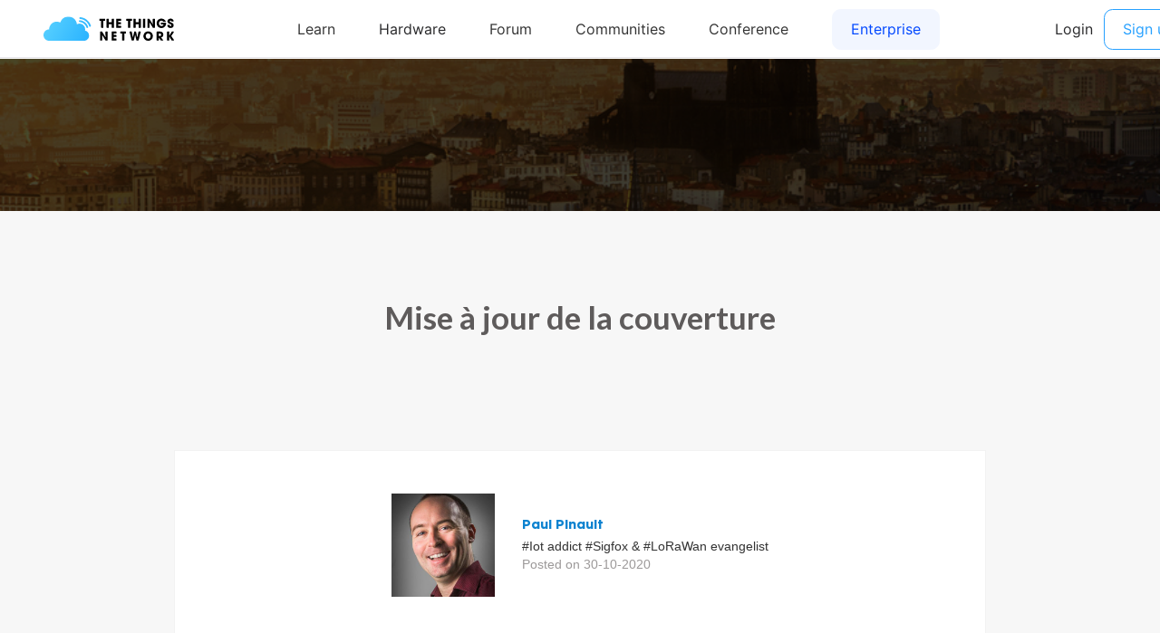

--- FILE ---
content_type: text/html; charset=utf-8
request_url: https://www.thethingsnetwork.org/community/clermont-ferrand/post/mise-%C3%A0-jour-de-la-couverture
body_size: 951
content:
<!DOCTYPE html>
<html lang="en" prefix="og: http://ogp.me/ns#" class="ttui-disable-font-smoothing">
    <head>
        <!-- Google Tag Manager -->
        <script async src="/static/common/js/gt.89450084d2c5.js"></script>
        <!-- End Google Tag Manager -->

        <title>Mise à jour de la couverture - Post - The Things Network</title>

        <!-- META -->
        <meta charset="UTF-8">
        <meta name="viewport" content="width=device-width, initial-scale=1.0, maximum-scale=1.0, user-scalable=no">
        <meta name="author" content="The Things Network">
        <meta name="description" content="The Things Network">
        <meta name="keywords" content="lorawan, lora, internet of things, iot, the things network">
        <meta http-equiv="Content-Type" content="text/html; charset=UTF-8">
        <meta name="google-site-verification" content="cfDbRAW2LRts8AeU8Zsd-4ESMGj-HUpf40tmybcSCpE" />

        <!-- OPEN GRAPH -->
        <meta property="og:site_name" content="The Things Network" />
        
            <meta property="og:url" content="https://www.thethingsnetwork.org/community/clermont-ferrand/post/mise-à-jour-de-la-couverture" />
        
        <meta property="og:type" content="website" />
        
    <meta name="twitter:card" content="summary">
    <meta name="twitter:url" content="https://www.thethingsnetwork.org/community/clermont-ferrand/post/mise-à-jour-de-la-couverture">
    <meta name="twitter:title" content="Mise à jour de la couverture">
    <meta name="twitter:description" content="Après l&#39;installation de deux nouvelles antennes, nous avons mis à jour la carte de couverture, celle-ci ne prend en compte que les zones que nous avons quadrillé, il y a donc des zones blanches qui …">
    <meta name="twitter:image" content="https://thethingsnetwork.org/media/posts/94b2f0f800ed41298a66161942f50868.large.jpg">
    <meta name="twitter:width" content="1280">
    <meta name="twitter:height" content="720">

    <meta property="og:title" content="Mise à jour de la couverture - The Things Network" />
    <meta property="og:description" content="Après l&#39;installation de deux nouvelles antennes, nous avons mis à jour la carte de couverture, celle-ci ne prend en compte que les zones que nous avons quadrillé, il y a donc des zones blanches qui …" />
    <meta property="og:image" content="https://thethingsnetwork.org/media/posts/94b2f0f800ed41298a66161942f50868.large.jpg" />
    <meta property="og:image:width" content="1280"/>
    <meta property="og:image:height" content="720"/>


        <!-- Google Structured Data -->
        <script type="application/ld+json">
            {
            "@context": "https://schema.org",
            "@type": "Organization",
            "name": "The Things Network",
            "description": "We are building a global open free crowdsourced long range low power IoT data network.",
            "url": "https://www.thethingsnetwork.org/",
            "logo": "https://www.thethingsnetwork.org/spa/static/img/b403019.png",
            "sameAs": [
                "https://www.facebook.com/thethingsnetwork/",
                "https://www.instagram.com/thethingsntwrk/",
                "https://www.linkedin.com/company/the-things-network/",
                "https://twitter.com/thethingsntwrk",
                "https://www.youtube.com/channel/UCv85CXnZUXEKnlZpQapTAwQ"
            ]
            }
        </script>
        <script src="/static/common/dist/js/main.de878e1330e4.js"></script>

        <!-- Favicons -->
        <link rel="apple-touch-icon-precomposed" href="/static/common/favicon/favicon-152.6c70a98e264d.png">

<meta name="msapplication-TileColor" content="#FFFFFF">
<meta name="msapplication-TileImage" content="/static/common/favicon/favicon-144.61bd01a950fb.png">

<meta name="application-name" content="The Things Network">
<meta name="msapplication-tooltip" content="Tooltip">
<meta name="msapplication-config" content="/static/common/favicon/ieconfig.54334a5ee30c.xml">

<link rel="icon" href="/static/common/favicon/favicon-32.61b30f85680a.png" sizes="32x32">
<link rel="icon" href="/static/common/favicon/favicon-57.83b86c64dc82.png" sizes="57x57">
<link rel="icon" href="/static/common/favicon/favicon-76.7dcf8fa36dfc.png" sizes="76x76">
<link rel="icon" href="/static/common/favicon/favicon-96.27ac17adaa8b.png" sizes="96x96">
<link rel="icon" href="/static/common/favicon/favicon-120.e1526731335e.png" sizes="120x120">
<link rel="icon" href="/static/common/favicon/favicon-128.fabea041224c.png" sizes="128x128">
<link rel="icon" href="/static/common/favicon/favicon-144.61bd01a950fb.png" sizes="144x144">
<link rel="icon" href="/static/common/favicon/favicon-152.6c70a98e264d.png" sizes="152x152">
<link rel="icon" href="/static/common/favicon/favicon-180.fcd414307ca3.png" sizes="180x180">
<link rel="icon" href="/static/common/favicon/favicon-195.c55ce09d66da.png" sizes="195x195">
<link rel="icon" href="/static/common/favicon/favicon-228.bea53ec4b10b.png" sizes="228x228">
<link rel="icon" href="/static/common/favicon/smalltile.fabea041224c.png" sizes="128x128">
<link rel="icon" href="/static/common/favicon/mediumtile.3d42f7faac82.png" sizes="270x270">
<link rel="icon" href="/static/common/favicon/widetile.3d42f7faac82.png" sizes="558x270">
<link rel="icon" href="/static/common/favicon/largetile.eb144ebab4d1.png" sizes="558x558">
<link rel="shortcut icon" sizes="196x196" href="/static/common/favicon/favicon-196.277278d69ddc.png">
        <link rel="stylesheet" type="text/css" href="https://fonts.googleapis.com/css?family=Lato:400,700,900"/>
        <link rel="stylesheet" type="text/css" href="/static/common/css/ionicons.min.7b268418a9fe.css"/>
        <link rel="stylesheet" type="text/css" href="/static/common/css/animate.min.178b651958ce.css"/>
        
        <link rel="stylesheet" type="text/css" href="/static/common/css/bootstrap.096e6546405f.css"/>
        
        <link rel="stylesheet" type="text/css" href="/static/common/dist/css/main.ee16f81054db.css"/>

        
    <link href="/static/ttn/css/legacy.0dd3ec22650f.css" rel='stylesheet' type='text/css'>

        
    </head>
    <body class="theme-ttn">
        <ttui-cookie id="cookie-banner"></ttui-cookie>
        
          <ttn-header></ttn-header>
        

        

    

    <div class="frontpage-small" style="background-image: url('https://thethingsnetwork.org/media/communities/headers/Clermont.large.png');"></div>


        
    <div class="title-above-section" id="article-page">
        <h1>Mise à jour de la couverture</h1>
        <section class="markdown">
            
            
                <div class="author">
                    <div class="picture">
                        <a href="/u/disk91">
                            

    <div class="hexagone-picture">
        <div class="overlay"></div>
        <div
            class="img"
            alt="Paul Pinault profile picture"
            style="background-image: url('https://id.thethingsnetwork.org/pictures/disk91/thumbnail');"
        ></div>
    </div>
                        </a>
                    </div>
                    <div class="infos">
                        <a href="/u/disk91" style="border-bottom: none; margin: 0 !important">
                            <h5>Paul Pinault</h5>
                        </a>
                        <p>#Iot addict #Sigfox &amp; #LoRaWan evangelist</p>
                        <p class="date">Posted on 30-10-2020</p>
                    </div>
                </div>
            
            <div class="post" id="article-content">
                <p>Après l'installation de deux nouvelles antennes, nous avons mis à jour la carte de couverture, celle-ci ne prend en compte que les zones que nous avons quadrillé, il y a donc des zones blanches qui doivent être couvertes. La carte ne montre pas non plus la couverture sur Riom. Pour plus de détails, voici le lien, ms à jour en temps réel. https://ttnmapper.org/</p>

                <img src="https://thethingsnetwork.org/media/posts/94b2f0f800ed41298a66161942f50868.large.jpg" style="max-width:100%;">
            </div>

            <div class="actions">
                <div class="buttons">
                    <a class="box" href="/community/clermont-ferrand/">Back to Clermont-Ferrand</a>
                    
                </div>
                <div class="share">
                    <span class="ion-social-facebook-outline"></span>
                    <span class="ion-social-twitter-outline"></span>
                    <span class="ion-social-linkedin-outline"></span>
                </div>
            </div>
        </section>
    </div>

        
        <div class="ttn-footer"><div class="ttui-container ttn-footer__wrapper"><ttn-footer class="theme-ttn"></ttn-footer></div></div>
        
            <script src="/static/common/js/jquery-2.1.3.0bdc04968d2f.js"></script>
        
        <script src="/static/common/js/cookie.591afde2c690.js"></script>
        <script src="/static/common/js/bootstrap.2e4e51c14940.js"></script>
        <script src="/static/common/js/bootstrap-notify.min.35eb2c218552.js"></script>
        <script src="https://cdn.jsdelivr.net/npm/promise-polyfill@7/dist/polyfill.min.js"></script>
        <script src="https://cdnjs.cloudflare.com/ajax/libs/fetch/2.0.3/fetch.min.js"></script>

        

        
    <script src="/static/post/js/share_post_social_media.27d73ce7d954.js" data-title='Mise à jour de la couverture' data-author='Paul Pinault'></script>

    </body>
</html>